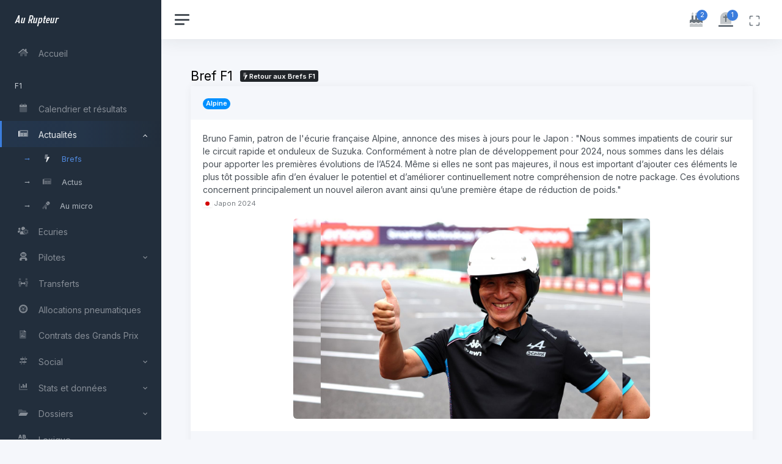

--- FILE ---
content_type: text/html;charset=UTF-8
request_url: https://aurupteur.com/f1/bref/2664
body_size: 9237
content:
<!DOCTYPE html>
<html lang="fr" xml:lang="fr" xmlns= "http://www.w3.org/1999/xhtml">
	<head>
		<meta charset="UTF-8" />
		<meta name="viewport" content="width=device-width, initial-scale=1, shrink-to-fit=no">
		<meta http-equiv="X-UA-Compatible" content="IE=edge" />

		<title>Bruno Famin, patron de l'écurie française... - Bref F1</title>

										
							<meta name="robots" content="index,follow" />
		
		<link rel="manifest" href="https://aurupteur.com/manifest.json">
		<meta name="theme-color" content="#000000">

						<meta name="description" content="Bruno Famin, patron de l&apos;écurie française Alpine, annonce des mises à jours pour le Japon : &amp;quot;Nous sommes impatients de courir sur le circuit rapide et..." />
		<meta property="og:description" content="Bruno Famin, patron de l&apos;écurie française Alpine, annonce des mises à jours pour le Japon : &amp;quot;Nous sommes impatients de courir sur le circuit rapide et..." />
		<meta name="twitter:description" content="Bruno Famin, patron de l&apos;écurie française Alpine, annonce des mises à jours pour le Japon : &amp;quot;Nous sommes impatients de courir sur le circuit rapide et..." />

						<meta property="og:image" content="https://aurupteur.com/uploads/brefs/2664/scaled_2664_cb092467_0661_4bdb_7c47_9e6d01d8ef5e.jpg" />
		<meta property="og:image:alt" content="Bruno Famin, patron de l'écurie française... - Bref F1" />
		<meta name="twitter:image" content="https://aurupteur.com/uploads/brefs/2664/scaled_2664_cb092467_0661_4bdb_7c47_9e6d01d8ef5e.jpg" />
							<meta property="og:image:width" content="512" />
			<meta property="og:image:height" content="512" />
						<meta name="twitter:card" content="summary_large_image" />

		<meta property="og:locale" content="fr_FR" />

							<meta property="og:type" content="article" />
		
						
				
				
				
													
				
		
		<link rel="canonical" href="https://aurupteur.com/f1/bref/2664" />
		<meta property="og:url" content="https://aurupteur.com/f1/bref/2664" />
		<meta name="twitter:url" content="https://aurupteur.com/f1/bref/2664" />

		<meta property="og:title" content="Bruno Famin, patron de l'écurie française... - Bref F1" />
		<meta name="twitter:title" content="Bruno Famin, patron de l'écurie française... - Bref F1" />
		<meta property="og:site_name" content="Au Rupteur" />

				
		
		<meta name="twitter:site" content="@AuRupteur" />
					<meta name="twitter:creator" content="@AuRupteur" />
		
								<meta name="keywords" content="automobile, F1, sport auto, Formule 1, pilote, voiture" />

				<meta name="geo.region" content="MC" />
		<meta name="geo.placename" content="Monaco" />
		<meta name="geo.position" content="43.733334;7.416667" />
		<meta name="ICBM" content="43.733334, 7.416667" />
		<meta name="author" content="Au Rupteur" />

		

		<link rel="icon" href="https://aurupteur.com/favicon.ico" sizes="any">
		<meta name="mobile-web-app-capable" content="yes">
		<meta name="apple-mobile-web-app-status-bar-style" content="black-translucent">
		<link rel="apple-touch-icon" href="https://aurupteur.com/AR-logosquare-v3-180x180.png">
		
		<link rel="preconnect" href="https://cdn.jsdelivr.net" crossorigin>
		<link rel="dns-prefetch" href="//ajax.googleapis.com">
		<link rel="preconnect" href="https://ajax.googleapis.com" crossorigin>
		<link rel="preconnect" href="https://fonts.gstatic.com" crossorigin>

				<link rel="preload"
			  as="style"
			  href="https://cdn.jsdelivr.net/npm/bootstrap@5.3.3/dist/css/bootstrap.min.css"
			  fetchpriority="high"
			  crossorigin>
		<link rel="stylesheet"
			  href="https://cdn.jsdelivr.net/npm/bootstrap@5.3.3/dist/css/bootstrap.min.css"
			  crossorigin>
				
				<link rel="preload" as="font" type="font/woff2"
			  href="https://aurupteur.com/assets/fontawesome-pro-5.15.4-web/webfonts/fa-duotone-900.woff2"
			  crossorigin>
		<link rel="preload" as="font" type="font/woff2"
			  href="https://aurupteur.com/assets/fontawesome-pro-5.15.4-web/webfonts/fa-solid-900.woff2"
			  crossorigin>

		<link rel="preload"
			  as="style"
			  href="https://aurupteur.com/assets/fontawesome-pro-5.15.4-web/css/all.min.css"
			  fetchpriority="high">
		<link rel="stylesheet"
			  href="https://aurupteur.com/assets/fontawesome-pro-5.15.4-web/css/all.min.css">
		
				<link rel="preconnect" href="https://fonts.googleapis.com">

		<link rel="preload" as="style"
			  href="https://fonts.googleapis.com/css2?family=Inter:wght@300;400;600&display=swap">
		<link rel="stylesheet"
			  href="https://fonts.googleapis.com/css2?family=Inter:wght@300;400;600&display=swap">
		
				<link rel="preload" as="style" href="https://aurupteur.com/assets/static/css/light.css">
		<link rel="stylesheet" href="https://aurupteur.com/assets/static/css/light.css">
		
				<link rel="preload" as="style" href="https://aurupteur.com/css/style.css" fetchpriority="high">
		<link rel="stylesheet" href="https://aurupteur.com/css/style.css">
		
								
				
					<link rel="stylesheet" href="https://cdnjs.cloudflare.com/ajax/libs/lightbox2/2.11.5/css/lightbox.min.css">
				
		<link rel="preload" as="style" href="https://aurupteur.com/assets/flag-icon-css-master/css/flag-icon.min.css">
		<link rel="stylesheet" href="https://aurupteur.com/assets/flag-icon-css-master/css/flag-icon.min.css" media="print" onload="this.media='all'">
		<noscript><link rel="stylesheet" href="https://aurupteur.com/assets/flag-icon-css-master/css/flag-icon.min.css"></noscript>
		
		<link rel="alternate" type="application/rss+xml" title="Flux RSS - Au Rupteur" href="https://aurupteur.com/rss">

				<!--[if lt IE 9]><link rel="stylesheet" href="https://aurupteur.com/css/IE-hack.css"/><![endif]-->
		<!--[if lt IE 9]><script src="http://html5shiv.googlecode.com/svn/trunk/html5.js"></script><![endif]-->
		
		<!--
		_______            ________               _____
		___    |___  __    ___  __ \___  ___________  /_________  _________
		__  /| |  / / /    __  /_/ /  / / /__  __ \  __/  _ \  / / /_  ___/
		_  ___ / /_/ /     _  _, _// /_/ /__  /_/ / /_ /  __/ /_/ /_  /
		/_/  |_\__,_/      /_/ |_| \__,_/ _  .___/\__/ \___/\__,_/ /_/
										   /_/
		-->
	</head>
	<body data-theme="default" data-layout="fluid" data-sidebar-position="left" data-sidebar-layout="default">	<div class="wrapper">

		<nav id="sidebar" class="sidebar js-sidebar" data-nosnippet>
			<div class="sidebar-content js-simplebar" data-simplebar="init"><div class="simplebar-wrapper" style="margin: 0px;"><div class="simplebar-height-auto-observer-wrapper"><div class="simplebar-height-auto-observer"></div></div><div class="simplebar-mask"><div class="simplebar-offset" style="right: 0px; bottom: 0px;"><div class="simplebar-content-wrapper" tabindex="0" role="region" aria-label="scrollable content" style="height: 100%; overflow: hidden;"><div class="simplebar-content" style="padding: 0px;">
				<a class="sidebar-brand" href="https://aurupteur.com/">
				  <span class="align-middle">Au Rupteur</span>
				</a>
				<ul class="sidebar-nav">
					<li class="sidebar-item">
						<a class="sidebar-link" href="https://aurupteur.com/">
						  <i class="fad fa-fw fa-home"></i> <span class="align-middle">Accueil</span>
						</a>
					</li>

					<li class="sidebar-header">
						F1
					</li>

					<li class="sidebar-item">
						<a class="sidebar-link" href="https://aurupteur.com/f1/calendrier">
						  <i class="fad fa-fw fa-calendar"></i> <span class="align-middle">Calendrier et résultats</span>
						</a>
					</li>

					<li class="sidebar-item active">
						<a href="javascript:;" data-bs-target="#actus-f1" data-bs-toggle="collapse" class="sidebar-link collapsed" aria-expanded="true">
							<i class="fad fa-fw fa-newspaper"></i> <span class="align-middle">Actualités</span>
						</a>
						<ul id="actus-f1" class="sidebar-dropdown list-unstyled collapse show" data-bs-parent="#sidebar">
							<li class="sidebar-item active">
								<a class="sidebar-link" href="https://aurupteur.com/f1/brefs">
								  <i class="fad fa-fw fa-bolt"></i> <span class="align-middle">Brefs</span>
								</a>
							</li>
							<li class="sidebar-item">
								<a class="sidebar-link" href="https://aurupteur.com/f1/actus">
								  <i class="fad fa-fw fa-newspaper"></i> <span class="align-middle">Actus</span>
								</a>
							</li>
							<li class="sidebar-item">
								<a class="sidebar-link" href="https://aurupteur.com/f1/au-micro">
								  <i class="fad fa-microphone-stand"></i> <span class="align-middle">Au micro</span>
								</a>
							</li>
						</ul>
					</li>

					<li class="sidebar-item">
						<a class="sidebar-link" href="https://aurupteur.com/f1/ecuries">
						  <i class="fad fa-fw fa-users-cog"></i> <span class="align-middle">Ecuries</span>
						</a>
					</li>

					<li class="sidebar-item">
						<a href="javascript:;" data-bs-target="#pilotes-f1" data-bs-toggle="collapse" class="sidebar-link collapsed" aria-expanded="false">
							<i class="fad fa-fw fa-user-astronaut"></i> <span class="align-middle">Pilotes</span>
						</a>
						<ul id="pilotes-f1" class="sidebar-dropdown list-unstyled collapse" data-bs-parent="#sidebar">
							<li class="sidebar-item">
								<a class="sidebar-link" href="https://aurupteur.com/f1/pilotes">
								  <i class="fad fa-fw fa-sort-amount-up-alt"></i> <span class="align-middle">Pilotes et classement</span>
								</a>
							</li>
							<li class="sidebar-item">
								<a class="sidebar-link" href="https://aurupteur.com/f1/taille">
								  <i class="fad fa-fw fa-ruler-vertical"></i> <span class="align-middle">Taille des pilotes</span>
								</a>
							</li>
							<li class="sidebar-item">
								<a class="sidebar-link" href="https://aurupteur.com/f1/champions-du-monde">
								  <i class="fad fa-fw fa-crown"></i> <span class="align-middle">Champions du monde</span>
								</a>
							</li>
							<li class="sidebar-item">
								<a class="sidebar-link" href="https://aurupteur.com/f1/liste-pilotes">
								  <i class="fad fa-fw fa-list"></i> <span class="align-middle">Liste complète</span>
								</a>
							</li>
						</ul>
					</li>

					<li class="sidebar-item">
						<a class="sidebar-link" href="https://aurupteur.com/f1/transferts">
						  <i class="fad fa-fw fa-people-arrows"></i> <span class="align-middle">Transferts</span>
						</a>
					</li>

					<li class="sidebar-item">
						<a class="sidebar-link" href="https://aurupteur.com/f1/pneus">
						  <i class="fad fa-fw fa-tire"></i> <span class="align-middle">Allocations pneumatiques</span>
						</a>
					</li>

					<li class="sidebar-item">
						<a class="sidebar-link" href="https://aurupteur.com/f1/contrats-des-grands-prix">
						  <i class="fad fa-fw fa-file-contract"></i> <span class="align-middle">Contrats des Grands Prix</span>
						</a>
					</li>
					
					<li class="sidebar-item">
						<a href="javascript:;" data-bs-target="#social-f1" data-bs-toggle="collapse" class="sidebar-link collapsed" aria-expanded="false">
							<i class="fad fa-fw fa-hashtag"></i> <span class="align-middle">Social</span>
						</a>
						<ul id="social-f1" class="sidebar-dropdown list-unstyled collapse" data-bs-parent="#sidebar">
							<li class="sidebar-item">
								<a class="sidebar-link" href="https://aurupteur.com/f1/social">
								  <i class="fad fa-fw fa-icons"></i> <span class="align-middle">Pilotes & Grands Prix</span>
								</a>
							</li>
							<li class="sidebar-item">
								<a class="sidebar-link" href="https://aurupteur.com/f1/social-retired">
								  <i class="fad fa-fw fa-backward"></i> <span class="align-middle">Retraités & anciens GP</span>
								</a>
							</li>
						</ul>
					</li>

					<li class="sidebar-item">
						<a href="javascript:;" data-bs-target="#stats-f1" data-bs-toggle="collapse" class="sidebar-link collapsed" aria-expanded="false">
							<i class="fad fa-fw fa-chart-bar"></i> <span class="align-middle">Stats et données</span>
						</a>
						<ul id="stats-f1" class="sidebar-dropdown list-unstyled collapse" data-bs-parent="#sidebar">
							<li class="sidebar-item">
								<a class="sidebar-link" href="https://aurupteur.com/f1/top-10-saison">
									<i class="fad fa-fw fa-sort-numeric-down"></i> <span class="align-middle">Les Top 10</span>
								</a>
							</li>
							<li class="sidebar-item">
								<a class="sidebar-link" href="https://aurupteur.com/f1/championnat-pilotes">
									<i class="fad fa-fw fa-chart-line"></i> <span class="align-middle">Championnat pilotes</span>
								</a>
							</li>
							<li class="sidebar-item">
								<a class="sidebar-link" href="https://aurupteur.com/f1/championnat-constructeurs">
									<i class="fad fa-fw fa-chart-line"></i> <span class="align-middle">Championnat écuries</span>
								</a>
							</li>
						</ul>
					</li>

					<li class="sidebar-item">
						<a href="javascript:;" data-bs-target="#dossiers-f1" data-bs-toggle="collapse" class="sidebar-link collapsed" aria-expanded="false">
							<i class="fad fa-fw fa-folder-open"></i> <span class="align-middle">Dossiers</span>
						</a>
						<ul id="dossiers-f1" class="sidebar-dropdown list-unstyled collapse" data-bs-parent="#sidebar">
							<li class="sidebar-item">
								<a class="sidebar-link" href="https://aurupteur.com/f1/dossiers/s-equiper-pour-assister-a-un-grand-prix-de-f1">
								  <i class="fad fa-sunglasses"></i> <span class="align-middle">S'équiper pour un GP</span>
								</a>
							</li>
							<li class="sidebar-item">
								<a class="sidebar-link" href="https://aurupteur.com/f1/dossiers/reglement-f1-2022-resume-de-tous-les-changements">
								  <i class="fad fa-badge-sheriff"></i> <span class="align-middle">Règlement 2022</span>
								</a>
							</li>
							<li class="sidebar-item">
								<a class="sidebar-link" href="https://aurupteur.com/f1/dossiers/reglement-f1-2026-tout-comprendre">
								  <i class="fad fa-badge-sheriff"></i> <span class="align-middle">Règlement 2026</span>
								</a>
							</li>
						</ul>
					</li>

					<li class="sidebar-item">
						<a class="sidebar-link" href="https://aurupteur.com/f1/lexique">
						  <i class="fad fa-fw fa-spell-check"></i> <span class="align-middle">Lexique</span>
						</a>
					</li>

					<li class="sidebar-header">
						Autres sports mécaniques
					</li>

					<li class="sidebar-item">
						<a href="javascript:;" data-bs-target="#actus-autres-auto-moto-meca" data-bs-toggle="collapse" class="sidebar-link collapsed" aria-expanded="false">
							<i class="fad fa-fw fa-newspaper"></i> <span class="align-middle">Actualités</span>
						</a>
						<ul id="actus-autres-auto-moto-meca" class="sidebar-dropdown list-unstyled collapse" data-bs-parent="#sidebar">
							<li class="sidebar-item">
								<a class="sidebar-link" href="https://aurupteur.com/autres-auto-moto-meca/brefs">
								  <i class="fad fa-fw fa-bolt"></i> <span class="align-middle">Brefs</span>
								</a>
							</li>
							<li class="sidebar-item">
								<a class="sidebar-link" href="https://aurupteur.com/autres-auto-moto-meca/actus">
								  <i class="fad fa-fw fa-newspaper"></i> <span class="align-middle">Actus</span>
								</a>
							</li>
						</ul>
					</li>

					<li class="sidebar-item">
						<a href="javascript:;" data-bs-target="#dossiers-autres-auto-moto-meca" data-bs-toggle="collapse" class="sidebar-link collapsed" aria-expanded="false">
							<i class="fad fa-fw fa-folder-open"></i> <span class="align-middle">Dossier</span>
						</a>
						<ul id="dossiers-autres-auto-moto-meca" class="sidebar-dropdown list-unstyled collapse" data-bs-parent="#sidebar">
							<li class="sidebar-item">
								<a class="sidebar-link" href="https://aurupteur.com/autres-auto-moto-meca/dossiers/f1-academy-et-w-series-pourquoi-n-ont-elles-rien-a-voir-l-une-avec-l-autre">
								  <i class="fad fa-venus-double"></i> <span class="align-middle">F1 Academy/W Series</span>
								</a>
							</li>
						</ul>
					</li>

					<li class="sidebar-header">
						Autos & motos de tourisme
					</li>

					<li class="sidebar-item">
						<a href="javascript:;" data-bs-target="#actus-auto-moto" data-bs-toggle="collapse" class="sidebar-link collapsed" aria-expanded="false">
							<i class="fad fa-fw fa-newspaper"></i> <span class="align-middle">Actualités</span>
						</a>
						<ul id="actus-auto-moto" class="sidebar-dropdown list-unstyled collapse" data-bs-parent="#sidebar">
							<li class="sidebar-item">
								<a class="sidebar-link" href="https://aurupteur.com/auto-moto/brefs">
								  <i class="fad fa-fw fa-bolt"></i> <span class="align-middle">Brefs</span>
								</a>
							</li>
							<li class="sidebar-item">
								<a class="sidebar-link" href="https://aurupteur.com/auto-moto/actus">
								  <i class="fad fa-fw fa-newspaper"></i> <span class="align-middle">Actus</span>
								</a>
							</li>
						</ul>
					</li>

					<li class="sidebar-item">
						<a class="sidebar-link" href="https://aurupteur.com/auto-moto/fiches-voitures">
						  <i class="fad fa-fw fa-info"></i> <span class="align-middle">Fiches</span>
						</a>
					</li>

					<li class="sidebar-header">
						Jeux vidéo, esport, jouets & cinéma
					</li>

					<li class="sidebar-item">
						<a href="javascript:;" data-bs-target="#actus-jeux-video-esport" data-bs-toggle="collapse" class="sidebar-link collapsed" aria-expanded="false">
							<i class="fad fa-fw fa-newspaper"></i> <span class="align-middle">Actualités</span>
						</a>
						<ul id="actus-jeux-video-esport" class="sidebar-dropdown list-unstyled collapse" data-bs-parent="#sidebar">
							<li class="sidebar-item">
								<a class="sidebar-link" href="https://aurupteur.com/jeux-video-esport/brefs">
								  <i class="fad fa-fw fa-bolt"></i> <span class="align-middle">Brefs</span>
								</a>
							</li>
							<li class="sidebar-item">
								<a class="sidebar-link" href="https://aurupteur.com/jeux-video-esport/actus">
								  <i class="fad fa-fw fa-newspaper"></i> <span class="align-middle">Actus</span>
								</a>
							</li>
						</ul>
					</li>
				</ul>
				<div class="sidebar-cta text-center">
										<div class="sidebar-cta-content mb-0">
						<strong class="d-inline-block"><i class="fad fa-fast-forward"></i>&nbsp;Prochain GP de F1</strong>
						<div class="mb-2 text-sm">
							08/03/2026 05:00
						</div>
						<div class="d-grid mb-0"><a href="https://aurupteur.com/f1/calendrier-details/240" class="btn btn-outline-primary"><span class="flag-icon flag-icon-au"></span>&nbsp;#AusGP</a></div>
					</div>
										<a class="text-muted" href="https://aurupteur.com/mentions-legales"><small>Mentions légales</small></a>
				</div>
			</div></div></div></div><div class="simplebar-placeholder" style="width: auto; height: 1138px;"></div></div><div class="simplebar-track simplebar-horizontal" style="visibility: hidden;"><div class="simplebar-scrollbar" style="width: 0px; display: none;"></div></div><div class="simplebar-track simplebar-vertical" style="visibility: hidden;"><div class="simplebar-scrollbar" style="height: 0px; transform: translate3d(0px, 0px, 0px); display: none;"></div></div></div>
		</nav>

		<div class="main">
			<nav class="navbar navbar-expand navbar-light navbar-bg">
				<a href="#" class="sidebar-toggle js-sidebar-toggle">
				  <i class="hamburger align-self-center"></i>
				</a>
				<div class="navbar-collapse collapse">
					<ul class="navbar-nav navbar-align">
												<li class="nav-item dropdown">
							<a class="nav-icon dropdown-toggle" href="#" id="livingBirthdayDropdown" data-bs-toggle="dropdown" aria-expanded="false" title="Anniversaire du jour">
								<div class="position-relative">
									<i class="fad fa-birthday-cake"></i>
									<span class="indicator">2</span>
								</div>
							</a>
							<div class="dropdown-menu dropdown-menu-lg dropdown-menu-end py-0" aria-labelledby="livingBirthdayDropdown">
																								<div class="list-group">
									<div class="list-group-item">
										<div class="row g-0 align-items-center">
											<div id="birthday-dead" class="col-12" data-toggle="tooltip" data-placement="right" data-html="true" title="Et si on fêtait ça en appuyant sur cet encart festif ?">
												<div class="text-dark">Ils auraient fêté leurs anniversaires ce jour :  <a href="/f1/pilotes-details/shelly" title="Fiche pilote - Tony Shelly">Tony Shelly</a> (89 ans) et <a href="/f1/pilotes-details/williamson" title="Fiche pilote - Roger Williamson">Roger Williamson</a> (78 ans).</div>
												<div class="text-muted small mt-1">Paix à leurs âmes.</div>
											</div>
										</div>
									</div>
								</div>
															</div>
						</li>
																		<li class="nav-item dropdown">
							<a class="nav-icon dropdown-toggle" href="#" id="deathAnniversaryDropdown" data-bs-toggle="dropdown" aria-expanded="false" title="Décè du jour">
								<div class="position-relative">
									<i class="fad fa-tombstone"></i>
									<span class="indicator">1</span>
								</div>
							</a>
							<div class="dropdown-menu dropdown-menu-lg dropdown-menu-end py-0" aria-labelledby="deathAnniversaryDropdown">
								<div class="list-group">
									<div class="list-group-item">
										<div class="row g-0 align-items-center">
											<div id="death" class="col-12" data-toggle="tooltip" data-placement="right" data-html="true" title="Commémoration">
												<div class="text-dark">
																											Nous commémorons aujourd'hui l'anniversaire de décès de 
																										 <a href="/f1/pilotes-details/jabouille" title="Fiche pilote - Jean-Pierre Jabouille">Jean-Pierre Jabouille</a> (décédé il y a 3 ans).
												</div>
												<div class="text-muted small mt-1">Paix à son âme.</div>
											</div>
										</div>
									</div>
								</div>
							</div>
						</li>
												<li class="nav-item">
							<a class="nav-icon js-fullscreen d-none d-lg-block" href="javascript:;" title="Plein écran / Fenêtré">
								<div class="position-relative">
									<svg xmlns="http://www.w3.org/2000/svg" width="24" height="24" viewBox="0 0 24 24" fill="none" stroke="currentColor" stroke-width="2" stroke-linecap="round" stroke-linejoin="round" class="feather feather-maximize align-middle"><path d="M8 3H5a2 2 0 0 0-2 2v3m18 0V5a2 2 0 0 0-2-2h-3m0 18h3a2 2 0 0 0 2-2v-3M3 16v3a2 2 0 0 0 2 2h3"></path></svg>
								</div>
							</a>
						</li>
					</ul>
				</div>
			</nav>

			<main class="content">
				<div class="container-fluid p-0">
					
<div class="row">
	<div class="col-12 mb-1">
		<h2 class="h3 d-inline align-middle">Bref F1</h2>		<a class="badge bg-dark text-white ms-2" href="https://aurupteur.com/f1/brefs"><i class="fad fa-bolt"></i>&nbsp;Retour aux Brefs F1</a>
	</div>
</div>
<div id="brefs" class="row brefs">
	<div class="col-12 col-sm-12 col-md-12 col-lg-12 col-xl-12 col-xxl-12 mb-1 d-flex align-items-stretch" data-team="alpine" data-race="japon">
		<div class="card flex-fill w-100">
						<div class="card-header bg-light">
				<div class="row">
										<div class="col-auto">
						<span class="badge rounded-pill" style="background-color: #0090FF;">Alpine</span>					</div>
														</div>			
			</div>
						<div class="card-body">				
								<p class="card-text user-select-none">Bruno Famin, patron de l&#039;écurie française Alpine, annonce des mises à jours pour le Japon : &quot;Nous sommes impatients de courir sur le circuit rapide et onduleux de Suzuka. Conformément à notre plan de développement pour 2024, nous sommes dans les délais pour apporter les premières évolutions de l’A524. Même si elles ne sont pas majeures, il nous est important d’ajouter ces éléments le plus tôt possible afin d’en évaluer le potentiel et d’améliorer continuellement notre compréhension de notre package. Ces évolutions concernent principalement un nouvel aileron avant ainsi qu’une première étape de réduction de poids.&quot;<br><small class="text-muted"><span class="flag-icon flag-icon-jp shadow"></span>&nbsp;Japon 2024</small></p>

								  
				  									  
				  <div class="row photos g-2">
					
					  
					  
					  					  					  					  					  
					  <div class="col-12 col-lg-8 offset-lg-2 col-xl-8 offset-xl-2 col-xxl-6 offset-xxl-3">
						<a href="https://aurupteur.com/uploads/brefs/2664/scaled_2664_cb092467_0661_4bdb_7c47_9e6d01d8ef5e.jpg"
						   class="d-block"
						   data-lightbox="photos-2664"
						   >

						  <div class="bref-frame bref-r16x9" style="--bg:url('https://aurupteur.com/uploads/brefs/2664/mid_2664_cb092467_0661_4bdb_7c47_9e6d01d8ef5e.jpg')">
							<div class="bref-frame__box">
							  <img loading="lazy"
								   decoding="async"
								   src="https://aurupteur.com/uploads/brefs/2664/mid_2664_cb092467_0661_4bdb_7c47_9e6d01d8ef5e.jpg"
								   class="bref-frame__img"
								   width="5998"
								   height="3996"
								   alt="">
							</div>
						  </div>

						</a>
					  </div>

									  </div>
				
																							</div>
			<div class="card-footer bg-light text-muted">
				<div class="row">
					<div class="col-auto">
						<p class="card-text mb-0 text-muted user-select-none"><time datetime="2024-04-03 16:48:28">03/04/2024 16:48</time></p>
											</div>
					<div class="col-auto ms-auto text-end">
						<a class="btn btn-xl btn-success btn-twitter small-share" href="http://x.com/share?text=
															Bruno Famin, patron de l'écurie française Alpine, annonce des mises à jours pour le Japon : &quot;No
								...														%0A%0Avia @AuRupteur&url=https://aurupteur.com/f1/bref/2664" target="_blank">&#120143;
						</a>

						<a class="btn btn-xl btn-success btn-whatsapp small-share" href="whatsapp://send?text=
															Bruno Famin, patron de l'écurie française Alpine, annonce des mises à jours pour le Japon : &quot;No
								...														%0A%0Avia Au Rupteur https://aurupteur.com/f1/bref/2664" data-action="share/whatsapp/share" target="_blank">
							<i class="fab fa-whatsapp"></i>
						</a>

						<a class="btn btn-xl btn-secondary btn-telegram small-share" href="https://telegram.me/share/?text=
															Bruno Famin, patron de l'écurie française Alpine, annonce des mises à jours pour le Japon : &quot;No
								...														%0A%0Avia @AuRupteur&url=https://aurupteur.com/f1/bref/2664" target="_blank">
							<i class="fab fa-telegram-plane"></i>
						</a>
					</div>
				</div>			
			</div>
		</div>
	</div>
</div>

<div id="tts-controls" class="d-flex align-items-center gap-2" role="region" aria-label="Contrôles de lecture audio du bref">
	<button id="play-tts" class="btn btn-outline-primary" aria-label="Écouter le bref depuis le début">
		<i class="fas fa-volume-up me-1"></i> Écouter
	</button>
	<button id="pause-tts" class="btn btn-outline-warning d-none" aria-label="Mettre en pause la lecture">
		<i class="fas fa-pause me-1"></i> Pause
	</button>
	<button id="resume-tts" class="btn btn-outline-success d-none" aria-label="Reprendre la lecture">
		<i class="fas fa-play me-1"></i> Reprendre
	</button>
	<button id="stop-tts" class="btn btn-outline-danger d-none" aria-label="Arrêter la lecture">
		<i class="fas fa-stop me-1"></i> Stop
	</button>
</div>

<div style="clear: both;">&nbsp;</div>


				
				</div>
			</main>

			<footer class="footer">
				<div class="container-fluid">
					<div class="row text-muted text-center text-md-start">
						<!-- Icônes en premier sur mobile -->
						<div class="col-12 col-md text-center order-1 order-md-2 mt-md-0">
							<ul class="list-inline mb-0 footer-icons">
								<li class="list-inline-item">
									<a rel="me" class="text-muted" href="https://twitter.com/AuRupteur" target="_blank">&#120143;<span class="d-none d-md-inline"> X/Twitter</span></a>
								</li>
								<li class="list-inline-item">
									<a class="text-muted" href="https://www.instagram.com/aurupteur/" target="_blank"><i class="fab fa-instagram"></i><span class="d-none d-md-inline"> Instagram</span></a>
								</li>
								<li class="list-inline-item">
									<a class="text-muted" href="https://www.facebook.com/aurupteurblog/" target="_blank"><i class="fab fa-facebook"></i><span class="d-none d-md-inline"> Facebook</span></a>
								</li>
								<li class="list-inline-item">
									<a rel="me" class="text-muted" href="https://bsky.app/profile/aurupteur.com" target="_blank" title="Bluesky">
										<svg viewBox="-50 -50 430 390" class="footer-icon-svg" aria-hidden="true"><path d="M180 141.964C163.699 110.262 119.308 51.1817 78.0347 22.044C38.4971 -5.86834 23.414 -1.03207 13.526 3.43594C2.08093 8.60755 0 26.1785 0 36.5164C0 46.8542 5.66748 121.272 9.36416 133.694C21.5786 174.738 65.0603 188.607 105.104 184.156C107.151 183.852 109.227 183.572 111.329 183.312C109.267 183.642 107.19 183.924 105.104 184.156C46.4204 192.847 -5.69621 214.233 62.6582 290.33C137.848 368.18 165.705 273.637 180 225.702C194.295 273.637 210.76 364.771 295.995 290.33C360 225.702 313.58 192.85 254.896 184.158C252.81 183.926 250.733 183.645 248.671 183.315C250.773 183.574 252.849 183.855 254.896 184.158C294.94 188.61 338.421 174.74 350.636 133.697C354.333 121.275 360 46.8568 360 36.519C360 26.1811 357.919 8.61012 346.474 3.43851C336.586 -1.02949 321.503 -5.86576 281.965 22.0466C240.692 51.1843 196.301 110.262 180 141.964Z"></path></svg>
										<span class="d-none d-md-inline"> Bluesky</span>
									</a>
								</li>
								<li class="list-inline-item">
									<a rel="me" class="text-muted" href="https://mastodon.social/@AuRupteur" target="_blank"><i class="fab fa-mastodon"></i><span class="d-none d-md-inline"> Mastodon</span></a>
								</li>
								<li class="list-inline-item">
									<a class="text-muted" href="https://aurupteur.com/rss" target="_blank" title="Flux RSS – à copier dans un lecteur"><i class="fas fa-rss"></i><span class="d-none d-md-inline"> RSS</span></a>
								</li>
							</ul>
						</div>

						<!-- Texte moto -->
						<div class="col-12 col-md-auto order-2 order-md-1 ar-moto text-center text-md-start">
							<em>L'aiguille qui titille !</em>
						</div>
					</div>
				</div>
			</footer>
		</div>
	</div>
	<div id="ios-banner" class="alert alert-dark alert-dismissible fade show fixed-bottom m-0 py-2 d-none" role="alert">
	  <div class="container text-center">Pour installer <span class="arlogo">Au Rupteur</span> sur votre iPhone,<br>appuyer sur <img src="https://aurupteur.com/img/share-apple.svg" alt="Partager" style="height: 1em; vertical-align: middle;"> puis « Sur l'écran d'accueil <i class="fal fa-plus-square"></i> ».<button type="button" class="btn-close position-absolute top-0 end-0 mt-1" data-bs-dismiss="alert" aria-label="Fermer"></button>
	  </div>
	</div>
		<script src="https://ajax.googleapis.com/ajax/libs/jquery/3.6.0/jquery.min.js"></script>
		<script async src="https://cdn.jsdelivr.net/npm/masonry-layout@4.2.2/dist/masonry.pkgd.min.js" integrity="sha384-GNFwBvfVxBkLMJpYMOABq3c+d3KnQxudP/mGPkzpZSTYykLBNsZEnG2D9G/X/+7D" crossorigin="anonymous"></script>

				<script src="https://cdnjs.cloudflare.com/ajax/libs/lightbox2/2.11.5/js/lightbox.min.js"></script>
		<script>
			lightbox.option({
				'albumLabel': 'Image %1 sur %2',
			});
		</script>
		
		<script defer src="https://aurupteur.com/assets/static/js/app.js"></script>

		<script>
		document.addEventListener('click', function(e){
		  var tr = e.target.closest('tr[data-href]');
		  if (!tr) return;
		  var url = tr.getAttribute('data-href');
		  if (url) window.location = url;
		});

		
			document.addEventListener('click', function(e){
			  const btn = e.target.closest('.js-sidebar-toggle');
			  if (!btn) return;
			  e.preventDefault();
			  // ton code d’ouverture/fermeture si besoin
			});
		</script>

		


<script type="application/ld+json">
{
  "@context": "http://schema.org",
  "@type": "NewsArticle",
  "headline": "Bruno Famin, patron de l'\u00e9curie fran\u00e7aise Alpine, annonce de\u2026",
  "description": "Bruno Famin, patron de l'\u00e9curie fran\u00e7aise Alpine, annonce des mises \u00e0 jours pour le Japon : \"Nous sommes impatients de courir sur le circuit rapide et onduleux \u2026",
  "url": "https://aurupteur.com/f1/bref/2664",
    "image": "https:\/\/aurupteur.com\/uploads\/brefs\/2664\/scaled_2664_cb092467_0661_4bdb_7c47_9e6d01d8ef5e.jpg",
    "datePublished": "2024-04-03T16:48:28Z",
  "dateModified": "2024-04-03T16:48:28Z",
  "author": {
    "@type": "Person",
    "name": "Au Rupteur",
    "url": "https://aurupteur.com"
  },
  "publisher": {
    "@type": "Organization",
    "name": "Au Rupteur",
    "logo": {
      "@type": "ImageObject",
      "url": "https://aurupteur.com/wp-content/uploads/2019/01/Au-Rupteur-Logo-v3-512.png",
      "width": 512,
      "height": 512
    }
  },
  "mainEntityOfPage": {
    "@type": "WebPage",
    "@id": "https://aurupteur.com/f1/bref/2664"
  },
  "articleBody": "Bruno Famin, patron de l'\u00e9curie fran\u00e7aise Alpine, annonce des mises \u00e0 jours pour le Japon : \"Nous sommes impatients de courir sur le circuit rapide et onduleux de Suzuka. Conform\u00e9ment \u00e0 notre plan de d\u00e9veloppement pour 2024, nous sommes dans les d\u00e9lais pour apporter les premi\u00e8res \u00e9volutions de l\u2019A524. M\u00eame si elles ne sont pas majeures, il nous est important d\u2019ajouter ces \u00e9l\u00e9ments le plus t\u00f4t possible afin d\u2019en \u00e9valuer le potentiel et d\u2019am\u00e9liorer continuellement notre compr\u00e9hension de notre package. Ces \u00e9volutions concernent principalement un nouvel aileron avant ainsi qu\u2019une premi\u00e8re \u00e9tape de r\u00e9duction de poids.\"",
  "articleSection": "F1",
  "keywords": ["F1", "Au Rupteur"]
}
</script>

<script>
$(function () {
	if (typeof window.speechSynthesis === "undefined") return;

	const synth = window.speechSynthesis;
	let isPaused = false;
	let hasStarted = false;
	let utterance;

	function updateButtons(state) {
		$('#play-tts').toggleClass('d-none', state !== 'idle');
		$('#pause-tts').toggleClass('d-none', state !== 'playing');
		$('#resume-tts').toggleClass('d-none', state !== 'paused');
		$('#stop-tts').toggleClass('d-none', state === 'idle');

		if (state === 'idle') {
			$('#play-tts').html('<i class="fas fa-volume-up me-1"></i> Écouter');
			hasStarted = false;
		} else if (state === 'playing') {
			$('#play-tts').html('<i class="fas fa-redo me-1"></i> Recommencer').removeClass('d-none');
		} else if (state === 'paused') {
			$('#resume-tts').html('<i class="fas fa-play me-1"></i> Reprendre');
		}
	}

	function getTextToRead() {
		const titre = ``.replace(/["']/g, "").trim();
		const texte = `Bruno\x20Famin,\x20patron\x20de\x20l\u00E9curie\x20fran\u00E7aise\x20Alpine,\x20annonce\x20des\x20mises\x20\u00E0\x20jours\x20pour\x20le\x20Japon\x20\x3A\x20Nous\x20sommes\x20impatients\x20de\x20courir\x20sur\x20le\x20circuit\x20rapide\x20et\x20onduleux\x20de\x20Suzuka.\x20Conform\u00E9ment\x20\u00E0\x20notre\x20plan\x20de\x20d\u00E9veloppement\x20pour\x202024,\x20nous\x20sommes\x20dans\x20les\x20d\u00E9lais\x20pour\x20apporter\x20les\x20premi\u00E8res\x20\u00E9volutions\x20de\x20l\u2019A524.\x20M\u00EAme\x20si\x20elles\x20ne\x20sont\x20pas\x20majeures,\x20il\x20nous\x20est\x20important\x20d\u2019ajouter\x20ces\x20\u00E9l\u00E9ments\x20le\x20plus\x20t\u00F4t\x20possible\x20afin\x20d\u2019en\x20\u00E9valuer\x20le\x20potentiel\x20et\x20d\u2019am\u00E9liorer\x20continuellement\x20notre\x20compr\u00E9hension\x20de\x20notre\x20package.\x20Ces\x20\u00E9volutions\x20concernent\x20principalement\x20un\x20nouvel\x20aileron\x20avant\x20ainsi\x20qu\u2019une\x20premi\u00E8re\x20\u00E9tape\x20de\x20r\u00E9duction\x20de\x20poids.`.trim();

		const dateCreation = "Bref du 03/04/2024 à 16:48";
		const dateModif = ``;
		const course = `concernant le Grand Prix de Japon 2024`;
		const pilote = ``;
		const ecurie = `concernant l’écurie Alpine`;

		let intro = "";
		if (titre.length > 0) intro += titre + ". ";
		intro += dateCreation + ". ";
		if (dateModif.length > 0) intro += dateModif + ". ";
		if (ecurie && pilote) intro += ecurie + " et " + pilote + ". ";
		else if (ecurie) intro += ecurie + ". ";
		else if (pilote) intro += pilote + ". ";
		if (course) intro += course + ". ";

		return intro + texte;
	}

	$('#play-tts').on('click', function () {
		synth.cancel();

		utterance = new SpeechSynthesisUtterance(getTextToRead());
		utterance.lang = "fr-FR";
		utterance.rate = 1;
		utterance.pitch = 1;
		utterance.volume = 1;

		utterance.onend = function () {
			updateButtons('idle');
		};

		synth.speak(utterance);
		hasStarted = true;
		isPaused = false;
		updateButtons('playing');
	});

	$('#pause-tts').on('click', function () {
		if (synth.speaking) {
			synth.pause();
			isPaused = true;
			updateButtons('paused');
		}
	});

	$('#resume-tts').on('click', function () {
		if (isPaused) {
			synth.resume();
			isPaused = false;
			updateButtons('playing');
		}
	});

	$('#stop-tts').on('click', function () {
		synth.cancel();
		updateButtons('idle');
	});
});
</script>

		
		
		<script>
		document.addEventListener('DOMContentLoaded', function(){
		  var isIOS = /iphone|ipad|ipod/i.test(navigator.userAgent);
		  var isInStandalone = window.navigator.standalone;
		  var bannerDismissed = localStorage.getItem('iosBannerDismissed');
		  if (isIOS && !isInStandalone && bannerDismissed !== 'true') {
			var b = document.getElementById('ios-banner');
			if (b) b.classList.remove('d-none');
		  }
		  var closeBtn = document.querySelector('#ios-banner .btn-close');
		  if (closeBtn) {
			closeBtn.addEventListener('click', function(){
			  localStorage.setItem('iosBannerDismissed','true');
			});
		  }
		});

		if ('serviceWorker' in navigator) {
		  navigator.serviceWorker.register('https://aurupteur.com/sw.js')
			.then(function(reg){ console.log('Service Worker enregistré', reg); })
			.catch(function(err){ console.error('Erreur SW', err); });
		}
		</script>
	
	</body>
</html>